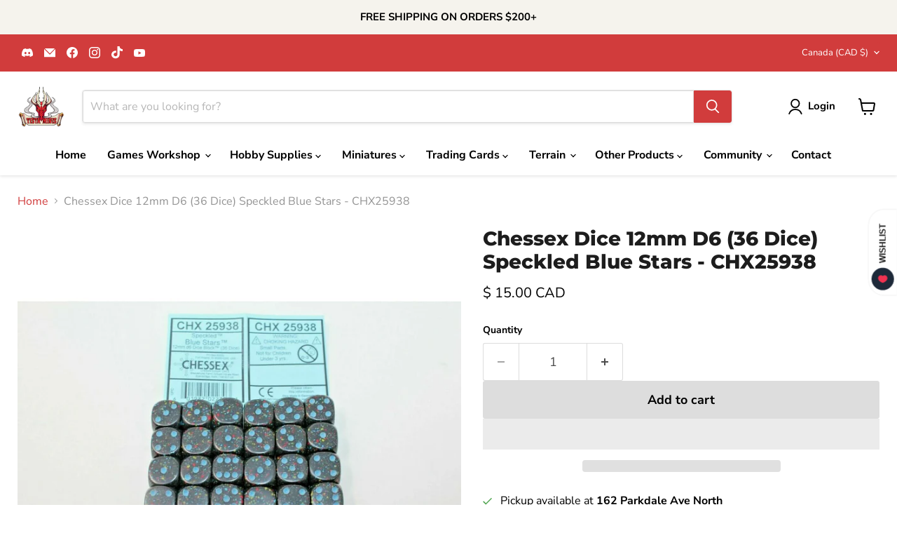

--- FILE ---
content_type: text/javascript; charset=utf-8
request_url: https://tistaminis.com/products/chessex-dice-12mm-d6-36-dice-speckled-blue-stars-chx25938.js
body_size: 399
content:
{"id":3927452745830,"title":"Chessex Dice 12mm D6 (36 Dice) Speckled Blue Stars - CHX25938","handle":"chessex-dice-12mm-d6-36-dice-speckled-blue-stars-chx25938","description":"\u003cspan data-mce-fragment=\"1\"\u003eThirty six plastic 12mm Blue Stars Speckled 6-sided Dice. Blue Stars Speckled dice are black with a menagerie of colour speckles and have light blue pips.\u003c\/span\u003e","published_at":"2019-07-10T02:03:01-04:00","created_at":"2019-07-10T02:03:02-04:00","vendor":"Lion Rampant","type":"Toys \u0026 Hobbies:Games:Miniatures, War Games:Warhammer:Warhammer 40K:40K Miniatures","tags":["Chessex","D6 - 12mm"],"price":1500,"price_min":1500,"price_max":1500,"available":true,"price_varies":false,"compare_at_price":null,"compare_at_price_min":0,"compare_at_price_max":0,"compare_at_price_varies":false,"variants":[{"id":29387061526630,"title":"Default Title","option1":"Default Title","option2":null,"option3":null,"sku":"CHX25938","requires_shipping":true,"taxable":true,"featured_image":null,"available":true,"name":"Chessex Dice 12mm D6 (36 Dice) Speckled Blue Stars - CHX25938","public_title":null,"options":["Default Title"],"price":1500,"weight":0,"compare_at_price":null,"inventory_management":"shopify","barcode":"na","requires_selling_plan":false,"selling_plan_allocations":[]}],"images":["\/\/cdn.shopify.com\/s\/files\/1\/0022\/6158\/1926\/products\/57_9974e84e-50a3-4b9d-a3db-644c9a7e4938.jpg?v=1759872575"],"featured_image":"\/\/cdn.shopify.com\/s\/files\/1\/0022\/6158\/1926\/products\/57_9974e84e-50a3-4b9d-a3db-644c9a7e4938.jpg?v=1759872575","options":[{"name":"Title","position":1,"values":["Default Title"]}],"url":"\/products\/chessex-dice-12mm-d6-36-dice-speckled-blue-stars-chx25938","media":[{"alt":"Chessex Dice 12mm D6 (36 Dice) Speckled Blue Stars - CHX25938 | TISTAMINIS","id":1377828307046,"position":1,"preview_image":{"aspect_ratio":1.0,"height":1600,"width":1600,"src":"https:\/\/cdn.shopify.com\/s\/files\/1\/0022\/6158\/1926\/products\/57_9974e84e-50a3-4b9d-a3db-644c9a7e4938.jpg?v=1759872575"},"aspect_ratio":1.0,"height":1600,"media_type":"image","src":"https:\/\/cdn.shopify.com\/s\/files\/1\/0022\/6158\/1926\/products\/57_9974e84e-50a3-4b9d-a3db-644c9a7e4938.jpg?v=1759872575","width":1600}],"requires_selling_plan":false,"selling_plan_groups":[]}